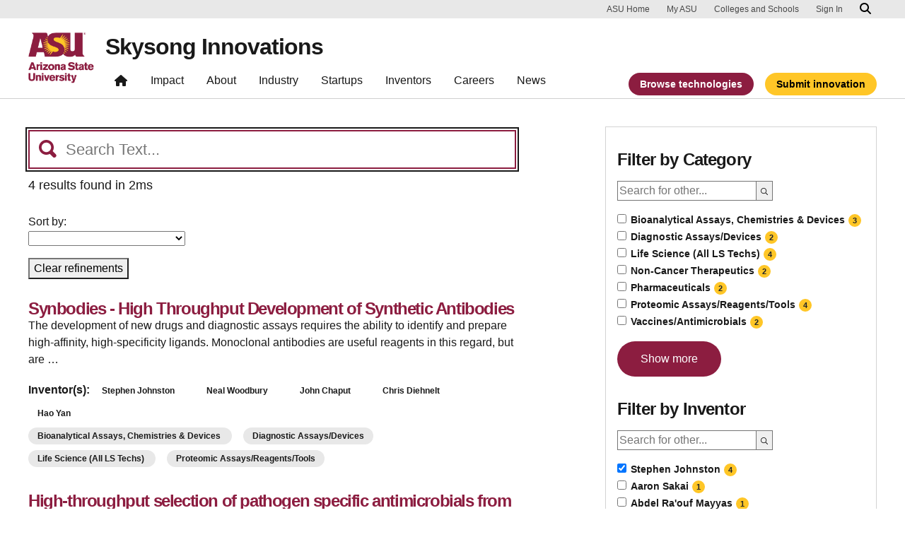

--- FILE ---
content_type: text/html; charset=UTF-8
request_url: https://skysonginnovations.com/?s=&filters%5Bskytech_inventors.full_name%5D%5B0%5D=Stephen%20Johnston
body_size: 14316
content:

<!DOCTYPE html>
<html lang="en-US">

<head>
	<!-- Google Tag Manager -->
	<script>(function(w,d,s,l,i){w[l]=w[l]||[];w[l].push({'gtm.start':
	new Date().getTime(),event:'gtm.js'});var f=d.getElementsByTagName(s)[0],
	j=d.createElement(s),dl=l!='dataLayer'?'&l='+l:'';j.async=true;j.src=
	'https://www.googletagmanager.com/gtm.js?id='+i+dl;f.parentNode.insertBefore(j,f);
	})(window,document,'script','dataLayer','GTM-KDWN8Z');</script>
	<!-- End Google Tag Manager -->
	<meta charset="UTF-8">
	<meta name="viewport" content="width=device-width, initial-scale=1, shrink-to-fit=no">
	<link rel="profile" href="http://gmpg.org/xfn/11">
	<script> window.dataLayer = window.dataLayer || []; </script><meta name='robots' content='noindex, follow' />
	<style>img:is([sizes="auto" i], [sizes^="auto," i]) { contain-intrinsic-size: 3000px 1500px }</style>
	
	<!-- This site is optimized with the Yoast SEO plugin v26.3 - https://yoast.com/wordpress/plugins/seo/ -->
	<title>You searched for  - Skysong Innovations</title>
	<meta property="og:locale" content="en_US" />
	<meta property="og:type" content="article" />
	<meta property="og:title" content="You searched for  - Skysong Innovations" />
	<meta property="og:site_name" content="Skysong Innovations" />
	<meta name="twitter:card" content="summary_large_image" />
	<meta name="twitter:title" content="You searched for  - Skysong Innovations" />
	<script type="application/ld+json" class="yoast-schema-graph">{"@context":"https://schema.org","@graph":[{"@type":["CollectionPage","SearchResultsPage"],"@id":"https://skysonginnovations.com/?s","url":"https://skysonginnovations.com/?s=","name":"You searched for - Skysong Innovations","isPartOf":{"@id":"https://skysonginnovations.com/#website"},"breadcrumb":{"@id":"#breadcrumb"},"inLanguage":"en-US"},{"@type":"BreadcrumbList","@id":"#breadcrumb","itemListElement":[{"@type":"ListItem","position":1,"name":"Home","item":"https://skysonginnovations.com/"},{"@type":"ListItem","position":2,"name":"You searched for"}]},{"@type":"WebSite","@id":"https://skysonginnovations.com/#website","url":"https://skysonginnovations.com/","name":"Skysong Innovations","description":"","publisher":{"@id":"https://skysonginnovations.com/#organization"},"potentialAction":[{"@type":"SearchAction","target":{"@type":"EntryPoint","urlTemplate":"https://skysonginnovations.com/?s={search_term_string}"},"query-input":{"@type":"PropertyValueSpecification","valueRequired":true,"valueName":"search_term_string"}}],"inLanguage":"en-US"},{"@type":"Organization","@id":"https://skysonginnovations.com/#organization","name":"Skysong Innovations","url":"https://skysonginnovations.com/","logo":{"@type":"ImageObject","inLanguage":"en-US","@id":"https://skysonginnovations.com/#/schema/logo/image/","url":"https://skysonginnovations.com/wp-content/uploads/2022/12/ASU-Updatedskysong-innovations-rgb-color-tagline-2lines-082622.jpg","contentUrl":"https://skysonginnovations.com/wp-content/uploads/2022/12/ASU-Updatedskysong-innovations-rgb-color-tagline-2lines-082622.jpg","width":544,"height":202,"caption":"Skysong Innovations"},"image":{"@id":"https://skysonginnovations.com/#/schema/logo/image/"}}]}</script>
	<!-- / Yoast SEO plugin. -->


<link rel="alternate" type="application/rss+xml" title="Skysong Innovations &raquo; Feed" href="https://skysonginnovations.com/feed/" />
<link rel="alternate" type="application/rss+xml" title="Skysong Innovations &raquo; Search Results for &#8220;&#8221; Feed" href="https://skysonginnovations.com/search/feed/rss2/" />
<script>
window._wpemojiSettings = {"baseUrl":"https:\/\/s.w.org\/images\/core\/emoji\/16.0.1\/72x72\/","ext":".png","svgUrl":"https:\/\/s.w.org\/images\/core\/emoji\/16.0.1\/svg\/","svgExt":".svg","source":{"concatemoji":"https:\/\/skysonginnovations.com\/wp-includes\/js\/wp-emoji-release.min.js?ver=6.8.3"}};
/*! This file is auto-generated */
!function(s,n){var o,i,e;function c(e){try{var t={supportTests:e,timestamp:(new Date).valueOf()};sessionStorage.setItem(o,JSON.stringify(t))}catch(e){}}function p(e,t,n){e.clearRect(0,0,e.canvas.width,e.canvas.height),e.fillText(t,0,0);var t=new Uint32Array(e.getImageData(0,0,e.canvas.width,e.canvas.height).data),a=(e.clearRect(0,0,e.canvas.width,e.canvas.height),e.fillText(n,0,0),new Uint32Array(e.getImageData(0,0,e.canvas.width,e.canvas.height).data));return t.every(function(e,t){return e===a[t]})}function u(e,t){e.clearRect(0,0,e.canvas.width,e.canvas.height),e.fillText(t,0,0);for(var n=e.getImageData(16,16,1,1),a=0;a<n.data.length;a++)if(0!==n.data[a])return!1;return!0}function f(e,t,n,a){switch(t){case"flag":return n(e,"\ud83c\udff3\ufe0f\u200d\u26a7\ufe0f","\ud83c\udff3\ufe0f\u200b\u26a7\ufe0f")?!1:!n(e,"\ud83c\udde8\ud83c\uddf6","\ud83c\udde8\u200b\ud83c\uddf6")&&!n(e,"\ud83c\udff4\udb40\udc67\udb40\udc62\udb40\udc65\udb40\udc6e\udb40\udc67\udb40\udc7f","\ud83c\udff4\u200b\udb40\udc67\u200b\udb40\udc62\u200b\udb40\udc65\u200b\udb40\udc6e\u200b\udb40\udc67\u200b\udb40\udc7f");case"emoji":return!a(e,"\ud83e\udedf")}return!1}function g(e,t,n,a){var r="undefined"!=typeof WorkerGlobalScope&&self instanceof WorkerGlobalScope?new OffscreenCanvas(300,150):s.createElement("canvas"),o=r.getContext("2d",{willReadFrequently:!0}),i=(o.textBaseline="top",o.font="600 32px Arial",{});return e.forEach(function(e){i[e]=t(o,e,n,a)}),i}function t(e){var t=s.createElement("script");t.src=e,t.defer=!0,s.head.appendChild(t)}"undefined"!=typeof Promise&&(o="wpEmojiSettingsSupports",i=["flag","emoji"],n.supports={everything:!0,everythingExceptFlag:!0},e=new Promise(function(e){s.addEventListener("DOMContentLoaded",e,{once:!0})}),new Promise(function(t){var n=function(){try{var e=JSON.parse(sessionStorage.getItem(o));if("object"==typeof e&&"number"==typeof e.timestamp&&(new Date).valueOf()<e.timestamp+604800&&"object"==typeof e.supportTests)return e.supportTests}catch(e){}return null}();if(!n){if("undefined"!=typeof Worker&&"undefined"!=typeof OffscreenCanvas&&"undefined"!=typeof URL&&URL.createObjectURL&&"undefined"!=typeof Blob)try{var e="postMessage("+g.toString()+"("+[JSON.stringify(i),f.toString(),p.toString(),u.toString()].join(",")+"));",a=new Blob([e],{type:"text/javascript"}),r=new Worker(URL.createObjectURL(a),{name:"wpTestEmojiSupports"});return void(r.onmessage=function(e){c(n=e.data),r.terminate(),t(n)})}catch(e){}c(n=g(i,f,p,u))}t(n)}).then(function(e){for(var t in e)n.supports[t]=e[t],n.supports.everything=n.supports.everything&&n.supports[t],"flag"!==t&&(n.supports.everythingExceptFlag=n.supports.everythingExceptFlag&&n.supports[t]);n.supports.everythingExceptFlag=n.supports.everythingExceptFlag&&!n.supports.flag,n.DOMReady=!1,n.readyCallback=function(){n.DOMReady=!0}}).then(function(){return e}).then(function(){var e;n.supports.everything||(n.readyCallback(),(e=n.source||{}).concatemoji?t(e.concatemoji):e.wpemoji&&e.twemoji&&(t(e.twemoji),t(e.wpemoji)))}))}((window,document),window._wpemojiSettings);
</script>
<link rel='stylesheet' id='remodal-css' href='https://skysonginnovations.com/wp-content/plugins/wp-google-maps-pro/lib/remodal.css?ver=6.8.3' media='all' />
<link rel='stylesheet' id='remodal-default-theme-css' href='https://skysonginnovations.com/wp-content/plugins/wp-google-maps-pro/lib/remodal-default-theme.css?ver=6.8.3' media='all' />
<link rel='stylesheet' id='wpgmza-marker-library-dialog-css' href='https://skysonginnovations.com/wp-content/plugins/wp-google-maps-pro/css/marker-library-dialog.css?ver=6.8.3' media='all' />
<style id='wp-emoji-styles-inline-css'>

	img.wp-smiley, img.emoji {
		display: inline !important;
		border: none !important;
		box-shadow: none !important;
		height: 1em !important;
		width: 1em !important;
		margin: 0 0.07em !important;
		vertical-align: -0.1em !important;
		background: none !important;
		padding: 0 !important;
	}
</style>
<link rel='stylesheet' id='wp-block-library-css' href='https://skysonginnovations.com/wp-includes/css/dist/block-library/style.min.css?ver=6.8.3' media='all' />
<style id='safe-svg-svg-icon-style-inline-css'>
.safe-svg-cover{text-align:center}.safe-svg-cover .safe-svg-inside{display:inline-block;max-width:100%}.safe-svg-cover svg{fill:currentColor;height:100%;max-height:100%;max-width:100%;width:100%}

</style>
<link rel='stylesheet' id='eedee-gutenslider-init-css' href='https://skysonginnovations.com/wp-content/plugins/gutenslider/build/gutenslider-init.css?ver=1699883004' media='all' />
<link rel='stylesheet' id='wp-bootstrap-blocks-styles-css' href='https://skysonginnovations.com/wp-content/plugins/wp-bootstrap-blocks/build/style-index.css?ver=5.2.1' media='all' />
<style id='global-styles-inline-css'>
:root{--wp--preset--aspect-ratio--square: 1;--wp--preset--aspect-ratio--4-3: 4/3;--wp--preset--aspect-ratio--3-4: 3/4;--wp--preset--aspect-ratio--3-2: 3/2;--wp--preset--aspect-ratio--2-3: 2/3;--wp--preset--aspect-ratio--16-9: 16/9;--wp--preset--aspect-ratio--9-16: 9/16;--wp--preset--color--black: #000000;--wp--preset--color--cyan-bluish-gray: #abb8c3;--wp--preset--color--white: #FFFFFF;--wp--preset--color--pale-pink: #f78da7;--wp--preset--color--vivid-red: #cf2e2e;--wp--preset--color--luminous-vivid-orange: #ff6900;--wp--preset--color--luminous-vivid-amber: #fcb900;--wp--preset--color--light-green-cyan: #7bdcb5;--wp--preset--color--vivid-green-cyan: #00d084;--wp--preset--color--pale-cyan-blue: #8ed1fc;--wp--preset--color--vivid-cyan-blue: #0693e3;--wp--preset--color--vivid-purple: #9b51e0;--wp--preset--color--asu-maroon: #8C1D40;--wp--preset--color--asu-gold: #FFC627;--wp--preset--color--asu-blue: #00A3E0;--wp--preset--color--asu-green: #78BE20;--wp--preset--color--asu-orange: #FF7F32;--wp--preset--color--gray-1: #FAFAFA;--wp--preset--color--gray-2: #E8E8E8;--wp--preset--color--gray-3: #D0D0D0;--wp--preset--color--gray-4: #BFBFBF;--wp--preset--color--gray-5: #747474;--wp--preset--color--gray-6: #484848;--wp--preset--color--gray-7: #191919;--wp--preset--gradient--vivid-cyan-blue-to-vivid-purple: linear-gradient(135deg,rgba(6,147,227,1) 0%,rgb(155,81,224) 100%);--wp--preset--gradient--light-green-cyan-to-vivid-green-cyan: linear-gradient(135deg,rgb(122,220,180) 0%,rgb(0,208,130) 100%);--wp--preset--gradient--luminous-vivid-amber-to-luminous-vivid-orange: linear-gradient(135deg,rgba(252,185,0,1) 0%,rgba(255,105,0,1) 100%);--wp--preset--gradient--luminous-vivid-orange-to-vivid-red: linear-gradient(135deg,rgba(255,105,0,1) 0%,rgb(207,46,46) 100%);--wp--preset--gradient--very-light-gray-to-cyan-bluish-gray: linear-gradient(135deg,rgb(238,238,238) 0%,rgb(169,184,195) 100%);--wp--preset--gradient--cool-to-warm-spectrum: linear-gradient(135deg,rgb(74,234,220) 0%,rgb(151,120,209) 20%,rgb(207,42,186) 40%,rgb(238,44,130) 60%,rgb(251,105,98) 80%,rgb(254,248,76) 100%);--wp--preset--gradient--blush-light-purple: linear-gradient(135deg,rgb(255,206,236) 0%,rgb(152,150,240) 100%);--wp--preset--gradient--blush-bordeaux: linear-gradient(135deg,rgb(254,205,165) 0%,rgb(254,45,45) 50%,rgb(107,0,62) 100%);--wp--preset--gradient--luminous-dusk: linear-gradient(135deg,rgb(255,203,112) 0%,rgb(199,81,192) 50%,rgb(65,88,208) 100%);--wp--preset--gradient--pale-ocean: linear-gradient(135deg,rgb(255,245,203) 0%,rgb(182,227,212) 50%,rgb(51,167,181) 100%);--wp--preset--gradient--electric-grass: linear-gradient(135deg,rgb(202,248,128) 0%,rgb(113,206,126) 100%);--wp--preset--gradient--midnight: linear-gradient(135deg,rgb(2,3,129) 0%,rgb(40,116,252) 100%);--wp--preset--font-size--small: 13px;--wp--preset--font-size--medium: 20px;--wp--preset--font-size--large: 36px;--wp--preset--font-size--x-large: 42px;--wp--preset--spacing--20: 0.44rem;--wp--preset--spacing--30: 0.67rem;--wp--preset--spacing--40: 1rem;--wp--preset--spacing--50: 1.5rem;--wp--preset--spacing--60: 2.25rem;--wp--preset--spacing--70: 3.38rem;--wp--preset--spacing--80: 5.06rem;--wp--preset--spacing--uds-size-1: 0.5rem;--wp--preset--spacing--uds-size-2: 1rem;--wp--preset--spacing--uds-size-3: 1.5rem;--wp--preset--spacing--uds-size-4: 2rem;--wp--preset--spacing--uds-size-6: 3rem;--wp--preset--spacing--uds-size-8: 4rem;--wp--preset--spacing--uds-size-12: 6rem;--wp--preset--shadow--natural: 6px 6px 9px rgba(0, 0, 0, 0.2);--wp--preset--shadow--deep: 12px 12px 50px rgba(0, 0, 0, 0.4);--wp--preset--shadow--sharp: 6px 6px 0px rgba(0, 0, 0, 0.2);--wp--preset--shadow--outlined: 6px 6px 0px -3px rgba(255, 255, 255, 1), 6px 6px rgba(0, 0, 0, 1);--wp--preset--shadow--crisp: 6px 6px 0px rgba(0, 0, 0, 1);}.wp-block-list{--wp--preset--color--gray-7: #191919;--wp--preset--color--asu-maroon: #8C1D40;--wp--preset--color--asu-gold: #FFC627;--wp--preset--color--white: #FFFFFF;}:where(body) { margin: 0; }.wp-site-blocks > .alignleft { float: left; margin-right: 2em; }.wp-site-blocks > .alignright { float: right; margin-left: 2em; }.wp-site-blocks > .aligncenter { justify-content: center; margin-left: auto; margin-right: auto; }:where(.wp-site-blocks) > * { margin-block-start: 24px; margin-block-end: 0; }:where(.wp-site-blocks) > :first-child { margin-block-start: 0; }:where(.wp-site-blocks) > :last-child { margin-block-end: 0; }:root { --wp--style--block-gap: 24px; }:root :where(.is-layout-flow) > :first-child{margin-block-start: 0;}:root :where(.is-layout-flow) > :last-child{margin-block-end: 0;}:root :where(.is-layout-flow) > *{margin-block-start: 24px;margin-block-end: 0;}:root :where(.is-layout-constrained) > :first-child{margin-block-start: 0;}:root :where(.is-layout-constrained) > :last-child{margin-block-end: 0;}:root :where(.is-layout-constrained) > *{margin-block-start: 24px;margin-block-end: 0;}:root :where(.is-layout-flex){gap: 24px;}:root :where(.is-layout-grid){gap: 24px;}.is-layout-flow > .alignleft{float: left;margin-inline-start: 0;margin-inline-end: 2em;}.is-layout-flow > .alignright{float: right;margin-inline-start: 2em;margin-inline-end: 0;}.is-layout-flow > .aligncenter{margin-left: auto !important;margin-right: auto !important;}.is-layout-constrained > .alignleft{float: left;margin-inline-start: 0;margin-inline-end: 2em;}.is-layout-constrained > .alignright{float: right;margin-inline-start: 2em;margin-inline-end: 0;}.is-layout-constrained > .aligncenter{margin-left: auto !important;margin-right: auto !important;}.is-layout-constrained > :where(:not(.alignleft):not(.alignright):not(.alignfull)){margin-left: auto !important;margin-right: auto !important;}body .is-layout-flex{display: flex;}.is-layout-flex{flex-wrap: wrap;align-items: center;}.is-layout-flex > :is(*, div){margin: 0;}body .is-layout-grid{display: grid;}.is-layout-grid > :is(*, div){margin: 0;}body{padding-top: 0px;padding-right: 0px;padding-bottom: 0px;padding-left: 0px;}a:where(:not(.wp-element-button)){text-decoration: underline;}:root :where(.wp-element-button, .wp-block-button__link){background-color: #32373c;border-width: 0;color: #fff;font-family: inherit;font-size: inherit;line-height: inherit;padding: calc(0.667em + 2px) calc(1.333em + 2px);text-decoration: none;}.has-black-color{color: var(--wp--preset--color--black) !important;}.has-cyan-bluish-gray-color{color: var(--wp--preset--color--cyan-bluish-gray) !important;}.has-white-color{color: var(--wp--preset--color--white) !important;}.has-pale-pink-color{color: var(--wp--preset--color--pale-pink) !important;}.has-vivid-red-color{color: var(--wp--preset--color--vivid-red) !important;}.has-luminous-vivid-orange-color{color: var(--wp--preset--color--luminous-vivid-orange) !important;}.has-luminous-vivid-amber-color{color: var(--wp--preset--color--luminous-vivid-amber) !important;}.has-light-green-cyan-color{color: var(--wp--preset--color--light-green-cyan) !important;}.has-vivid-green-cyan-color{color: var(--wp--preset--color--vivid-green-cyan) !important;}.has-pale-cyan-blue-color{color: var(--wp--preset--color--pale-cyan-blue) !important;}.has-vivid-cyan-blue-color{color: var(--wp--preset--color--vivid-cyan-blue) !important;}.has-vivid-purple-color{color: var(--wp--preset--color--vivid-purple) !important;}.has-asu-maroon-color{color: var(--wp--preset--color--asu-maroon) !important;}.has-asu-gold-color{color: var(--wp--preset--color--asu-gold) !important;}.has-asu-blue-color{color: var(--wp--preset--color--asu-blue) !important;}.has-asu-green-color{color: var(--wp--preset--color--asu-green) !important;}.has-asu-orange-color{color: var(--wp--preset--color--asu-orange) !important;}.has-gray-1-color{color: var(--wp--preset--color--gray-1) !important;}.has-gray-2-color{color: var(--wp--preset--color--gray-2) !important;}.has-gray-3-color{color: var(--wp--preset--color--gray-3) !important;}.has-gray-4-color{color: var(--wp--preset--color--gray-4) !important;}.has-gray-5-color{color: var(--wp--preset--color--gray-5) !important;}.has-gray-6-color{color: var(--wp--preset--color--gray-6) !important;}.has-gray-7-color{color: var(--wp--preset--color--gray-7) !important;}.has-black-background-color{background-color: var(--wp--preset--color--black) !important;}.has-cyan-bluish-gray-background-color{background-color: var(--wp--preset--color--cyan-bluish-gray) !important;}.has-white-background-color{background-color: var(--wp--preset--color--white) !important;}.has-pale-pink-background-color{background-color: var(--wp--preset--color--pale-pink) !important;}.has-vivid-red-background-color{background-color: var(--wp--preset--color--vivid-red) !important;}.has-luminous-vivid-orange-background-color{background-color: var(--wp--preset--color--luminous-vivid-orange) !important;}.has-luminous-vivid-amber-background-color{background-color: var(--wp--preset--color--luminous-vivid-amber) !important;}.has-light-green-cyan-background-color{background-color: var(--wp--preset--color--light-green-cyan) !important;}.has-vivid-green-cyan-background-color{background-color: var(--wp--preset--color--vivid-green-cyan) !important;}.has-pale-cyan-blue-background-color{background-color: var(--wp--preset--color--pale-cyan-blue) !important;}.has-vivid-cyan-blue-background-color{background-color: var(--wp--preset--color--vivid-cyan-blue) !important;}.has-vivid-purple-background-color{background-color: var(--wp--preset--color--vivid-purple) !important;}.has-asu-maroon-background-color{background-color: var(--wp--preset--color--asu-maroon) !important;}.has-asu-gold-background-color{background-color: var(--wp--preset--color--asu-gold) !important;}.has-asu-blue-background-color{background-color: var(--wp--preset--color--asu-blue) !important;}.has-asu-green-background-color{background-color: var(--wp--preset--color--asu-green) !important;}.has-asu-orange-background-color{background-color: var(--wp--preset--color--asu-orange) !important;}.has-gray-1-background-color{background-color: var(--wp--preset--color--gray-1) !important;}.has-gray-2-background-color{background-color: var(--wp--preset--color--gray-2) !important;}.has-gray-3-background-color{background-color: var(--wp--preset--color--gray-3) !important;}.has-gray-4-background-color{background-color: var(--wp--preset--color--gray-4) !important;}.has-gray-5-background-color{background-color: var(--wp--preset--color--gray-5) !important;}.has-gray-6-background-color{background-color: var(--wp--preset--color--gray-6) !important;}.has-gray-7-background-color{background-color: var(--wp--preset--color--gray-7) !important;}.has-black-border-color{border-color: var(--wp--preset--color--black) !important;}.has-cyan-bluish-gray-border-color{border-color: var(--wp--preset--color--cyan-bluish-gray) !important;}.has-white-border-color{border-color: var(--wp--preset--color--white) !important;}.has-pale-pink-border-color{border-color: var(--wp--preset--color--pale-pink) !important;}.has-vivid-red-border-color{border-color: var(--wp--preset--color--vivid-red) !important;}.has-luminous-vivid-orange-border-color{border-color: var(--wp--preset--color--luminous-vivid-orange) !important;}.has-luminous-vivid-amber-border-color{border-color: var(--wp--preset--color--luminous-vivid-amber) !important;}.has-light-green-cyan-border-color{border-color: var(--wp--preset--color--light-green-cyan) !important;}.has-vivid-green-cyan-border-color{border-color: var(--wp--preset--color--vivid-green-cyan) !important;}.has-pale-cyan-blue-border-color{border-color: var(--wp--preset--color--pale-cyan-blue) !important;}.has-vivid-cyan-blue-border-color{border-color: var(--wp--preset--color--vivid-cyan-blue) !important;}.has-vivid-purple-border-color{border-color: var(--wp--preset--color--vivid-purple) !important;}.has-asu-maroon-border-color{border-color: var(--wp--preset--color--asu-maroon) !important;}.has-asu-gold-border-color{border-color: var(--wp--preset--color--asu-gold) !important;}.has-asu-blue-border-color{border-color: var(--wp--preset--color--asu-blue) !important;}.has-asu-green-border-color{border-color: var(--wp--preset--color--asu-green) !important;}.has-asu-orange-border-color{border-color: var(--wp--preset--color--asu-orange) !important;}.has-gray-1-border-color{border-color: var(--wp--preset--color--gray-1) !important;}.has-gray-2-border-color{border-color: var(--wp--preset--color--gray-2) !important;}.has-gray-3-border-color{border-color: var(--wp--preset--color--gray-3) !important;}.has-gray-4-border-color{border-color: var(--wp--preset--color--gray-4) !important;}.has-gray-5-border-color{border-color: var(--wp--preset--color--gray-5) !important;}.has-gray-6-border-color{border-color: var(--wp--preset--color--gray-6) !important;}.has-gray-7-border-color{border-color: var(--wp--preset--color--gray-7) !important;}.has-vivid-cyan-blue-to-vivid-purple-gradient-background{background: var(--wp--preset--gradient--vivid-cyan-blue-to-vivid-purple) !important;}.has-light-green-cyan-to-vivid-green-cyan-gradient-background{background: var(--wp--preset--gradient--light-green-cyan-to-vivid-green-cyan) !important;}.has-luminous-vivid-amber-to-luminous-vivid-orange-gradient-background{background: var(--wp--preset--gradient--luminous-vivid-amber-to-luminous-vivid-orange) !important;}.has-luminous-vivid-orange-to-vivid-red-gradient-background{background: var(--wp--preset--gradient--luminous-vivid-orange-to-vivid-red) !important;}.has-very-light-gray-to-cyan-bluish-gray-gradient-background{background: var(--wp--preset--gradient--very-light-gray-to-cyan-bluish-gray) !important;}.has-cool-to-warm-spectrum-gradient-background{background: var(--wp--preset--gradient--cool-to-warm-spectrum) !important;}.has-blush-light-purple-gradient-background{background: var(--wp--preset--gradient--blush-light-purple) !important;}.has-blush-bordeaux-gradient-background{background: var(--wp--preset--gradient--blush-bordeaux) !important;}.has-luminous-dusk-gradient-background{background: var(--wp--preset--gradient--luminous-dusk) !important;}.has-pale-ocean-gradient-background{background: var(--wp--preset--gradient--pale-ocean) !important;}.has-electric-grass-gradient-background{background: var(--wp--preset--gradient--electric-grass) !important;}.has-midnight-gradient-background{background: var(--wp--preset--gradient--midnight) !important;}.has-small-font-size{font-size: var(--wp--preset--font-size--small) !important;}.has-medium-font-size{font-size: var(--wp--preset--font-size--medium) !important;}.has-large-font-size{font-size: var(--wp--preset--font-size--large) !important;}.has-x-large-font-size{font-size: var(--wp--preset--font-size--x-large) !important;}.wp-block-list.has-gray-7-color{color: var(--wp--preset--color--gray-7) !important;}.wp-block-list.has-asu-maroon-color{color: var(--wp--preset--color--asu-maroon) !important;}.wp-block-list.has-asu-gold-color{color: var(--wp--preset--color--asu-gold) !important;}.wp-block-list.has-white-color{color: var(--wp--preset--color--white) !important;}.wp-block-list.has-gray-7-background-color{background-color: var(--wp--preset--color--gray-7) !important;}.wp-block-list.has-asu-maroon-background-color{background-color: var(--wp--preset--color--asu-maroon) !important;}.wp-block-list.has-asu-gold-background-color{background-color: var(--wp--preset--color--asu-gold) !important;}.wp-block-list.has-white-background-color{background-color: var(--wp--preset--color--white) !important;}.wp-block-list.has-gray-7-border-color{border-color: var(--wp--preset--color--gray-7) !important;}.wp-block-list.has-asu-maroon-border-color{border-color: var(--wp--preset--color--asu-maroon) !important;}.wp-block-list.has-asu-gold-border-color{border-color: var(--wp--preset--color--asu-gold) !important;}.wp-block-list.has-white-border-color{border-color: var(--wp--preset--color--white) !important;}
:root :where(.wp-block-pullquote){font-size: 1.5em;line-height: 1.6;}
</style>
<link rel='stylesheet' id='styles-asu-career-css' href='https://skysonginnovations.com/wp-content/plugins/UnityBlocks/build/asu-careers/style-index.css?ver=6.8.3' media='all' />
<link rel='stylesheet' id='styles-wchm-css' href='https://skysonginnovations.com/wp-content/plugins/UnityBlocks/build/wchm/style-index.css?ver=6.8.3' media='all' />
<link rel='stylesheet' id='css/e2pdf.frontend.global-css' href='https://skysonginnovations.com/wp-content/plugins/e2pdf/css/e2pdf.frontend.global.css?ver=1.28.14' media='all' />
<link rel='stylesheet' id='uds-wordpress-styles-css' href='https://skysonginnovations.com/wp-content/themes/UDS-WordPress-Theme/dist/css/theme.min.css?ver=1.2.4.1761831713' media='all' />
<link rel='stylesheet' id='uds-wordpress-child-styles-css' href='https://skysonginnovations.com/wp-content/themes/Skysong-Innovations-Child-Theme/css/child-theme.min.css?ver=1.2.4.1724363767' media='all' />
<link rel='stylesheet' id='algolia-instantsearch-css' href='https://skysonginnovations.com/wp-content/plugins/wp-search-with-algolia/css/algolia-instantsearch.css?ver=2.10.4' media='all' />
<style id='block-visibility-screen-size-styles-inline-css'>
/* Large screens (desktops, 992px and up) */
@media ( min-width: 992px ) {
	.block-visibility-hide-large-screen {
		display: none !important;
	}
}

/* Medium screens (tablets, between 768px and 992px) */
@media ( min-width: 768px ) and ( max-width: 991.98px ) {
	.block-visibility-hide-medium-screen {
		display: none !important;
	}
}

/* Small screens (mobile devices, less than 768px) */
@media ( max-width: 767.98px ) {
	.block-visibility-hide-small-screen {
		display: none !important;
	}
}
</style>
<script src="https://skysonginnovations.com/wp-includes/js/jquery/jquery.min.js?ver=3.7.1" id="jquery-core-js"></script>
<script src="https://skysonginnovations.com/wp-content/plugins/wp-google-maps-pro/lib/remodal.min.js?ver=6.8.3" id="remodal-js"></script>
<script id="wpgmza_data-js-extra">
var wpgmza_google_api_status = {"message":"Enqueued","code":"ENQUEUED"};
</script>
<script src="https://skysonginnovations.com/wp-content/plugins/wp-google-maps/wpgmza_data.js?ver=6.8.3" id="wpgmza_data-js"></script>
<script src="https://skysonginnovations.com/wp-content/plugins/e2pdf/js/e2pdf.frontend.js?ver=1.28.14" id="js/e2pdf.frontend-js"></script>
<link rel="https://api.w.org/" href="https://skysonginnovations.com/wp-json/" /><link rel="EditURI" type="application/rsd+xml" title="RSD" href="https://skysonginnovations.com/xmlrpc.php?rsd" />
<!-- HFCM by 99 Robots - Snippet # 3: Anchor Menu Sticky Fix -->
<script>
	jQuery(window).scroll(function(){
	var stickyMenu = jQuery('.uds-anchor-menu'),
	scroll = jQuery(window).scrollTop();

	if (scroll <= 500) stickyMenu.removeClass('sticky');
	else stickyMenu.addClass('sticky');
	});
</script>
<!-- /end HFCM by 99 Robots -->
<!-- HFCM by 99 Robots - Snippet # 4: Anchor Menu Placement When Sticky Fix -->
<style>
	
	@media only screen and (max-width: 991px) {
		.uds-anchor-menu.uds-anchor-menu-expanded-lg.with-header.sticky{
			top: 105px
		}
		
		#wpadminbar ~ main .uds-anchor-menu.sticky {
    	top: 137px;
		}
	}
	
	@media only screen and (min-width: 992px) {
		.uds-anchor-menu.uds-anchor-menu-expanded-lg.with-header.sticky{
			top: 89px
		}
		
		#wpadminbar ~ main .uds-anchor-menu.sticky {
    	top: 122px;
		}
	}
	
</style>
<!-- /end HFCM by 99 Robots -->
<link rel="apple-touch-icon-precomposed" sizes="57x57" href="https://skysonginnovations.com/wp-content/themes/UDS-WordPress-Theme/dist/img/favicon/apple-touch-icon-57x57.png" />
<link rel="apple-touch-icon-precomposed" sizes="114x114" href="https://skysonginnovations.com/wp-content/themes/UDS-WordPress-Theme/dist/img/favicon/apple-touch-icon-114x114.png" />
<link rel="apple-touch-icon-precomposed" sizes="72x72" href="https://skysonginnovations.com/wp-content/themes/UDS-WordPress-Theme/dist/img/favicon/apple-touch-icon-72x72.png" />
<link rel="apple-touch-icon-precomposed" sizes="144x144" href="https://skysonginnovations.com/wp-content/themes/UDS-WordPress-Theme/dist/img/favicon/apple-touch-icon-144x144.png" />
<link rel="apple-touch-icon-precomposed" sizes="60x60" href="https://skysonginnovations.com/wp-content/themes/UDS-WordPress-Theme/dist/img/favicon/apple-touch-icon-60x60.png" />
<link rel="apple-touch-icon-precomposed" sizes="120x120" href="https://skysonginnovations.com/wp-content/themes/UDS-WordPress-Theme/dist/img/favicon/apple-touch-icon-120x120.png" />
<link rel="apple-touch-icon-precomposed" sizes="76x76" href="https://skysonginnovations.com/wp-content/themes/UDS-WordPress-Theme/dist/img/favicon/apple-touch-icon-76x76.png" />
<link rel="apple-touch-icon-precomposed" sizes="152x152" href="https://skysonginnovations.com/wp-content/themes/UDS-WordPress-Theme/dist/img/favicon/apple-touch-icon-152x152.png" />
<link rel="icon" type="image/png" href="https://skysonginnovations.com/wp-content/themes/UDS-WordPress-Theme/dist/img/favicon/favicon-196x196.png" sizes="196x196" />
<link rel="icon" type="image/png" href="https://skysonginnovations.com/wp-content/themes/UDS-WordPress-Theme/dist/img/favicon/favicon-96x96.png" sizes="96x96" />
<link rel="icon" type="image/png" href="https://skysonginnovations.com/wp-content/themes/UDS-WordPress-Theme/dist/img/favicon/favicon-32x32.png" sizes="32x32" />
<link rel="icon" type="image/png" href="https://skysonginnovations.com/wp-content/themes/UDS-WordPress-Theme/dist/img/favicon/favicon-16x16.png" sizes="16x16" />
<link rel="icon" type="image/png" href="https://skysonginnovations.com/wp-content/themes/UDS-WordPress-Theme/dist/img/favicon/favicon-128.png" sizes="128x128" />
<meta name="application-name" content="Skysong Innovations"/>
<meta name="msapplication-TileColor" content="#FFFFFF" />
<meta name="msapplication-TileImage" content="https://skysonginnovations.com/wp-content/themes/UDS-WordPress-Theme/dist/img/favicon/mstile-144x144.png" />
<meta name="msapplication-square70x70logo" content="https://skysonginnovations.com/wp-content/themes/UDS-WordPress-Theme/dist/img/favicon/mstile-70x70.png" />
<meta name="msapplication-square150x150logo" content="https://skysonginnovations.com/wp-content/themes/UDS-WordPress-Theme/dist/img/favicon/mstile-150x150.png" />
<meta name="msapplication-wide310x150logo" content="https://skysonginnovations.com/wp-content/themes/UDS-WordPress-Theme/dist/img/favicon/mstile-310x150.png" />
<meta name="msapplication-square310x310logo" content="https://skysonginnovations.com/wp-content/themes/UDS-WordPress-Theme/dist/img/favicon/mstile-310x310.png" />

	<meta name="mobile-web-app-capable" content="yes">
<meta name="apple-mobile-web-app-capable" content="yes">
<meta name="apple-mobile-web-app-title" content="Skysong Innovations - ">
		<style>
			.algolia-search-highlight {
				background-color: #fffbcc;
				border-radius: 2px;
				font-style: normal;
			}
		</style>
				<style id="wp-custom-css">
			.UDS-selection-list section:not(:first-of-type){
	display: none;
}

.white-color{
	color:#fff;
	text-decoration:none;
}
.white-color:hover{
	color:#fff;
}

p.list-options {
	margin-bottom: 15px !important;
}

.list-options a{
	text-decoration: none;
	color: lightgray;
	font-size: 1.5rem;
	padding: 10px;
	border-bottom:.2px solid #ffc627;
	border-left:.2px solid #ffc627;
	border-right:.2px solid #ffc627;
	border-top:.2px solid #ffc627;
	line-height: 3.5rem;
	background: #191919!important;
	

}

.list-options a:active{
	color: #fff;
	
}


.list-options a:hover{
	color: #ffc627;
	
}


.full-card {
	min-width: 800px;
}

.glide.image-gallery .glide__track {
    max-height: 450px;
}

.skytech_tag_inventors .ais-hits--tag {
	background: none; 
}

.ais-hits--tag a {
    text-decoration: revert !important; 
}		</style>
		
	
	<script type="text/javascript">
		(function(i, s, o, g, r, a, m) {
			i['GoogleAnalyticsObject'] = r;
			i[r] = i[r] || function() {
				(i[r].q = i[r].q || []).push(arguments)
			}, i[r].l = 1 * new Date();
			a = s.createElement(o),
				m = s.getElementsByTagName(o)[0];
			a.async = 1;
			a.src = g;
			m.parentNode.insertBefore(a, m)
		})(window, document, 'script', '//www.google-analytics.com/analytics.js', 'ga_site');

		ga_site('create', 'UA-8924061-57', 'auto');
		ga_site('require', 'linkid', 'linkid.js');
		ga_site('send', 'pageview');
		ga_site('set', 'forceSSL', true);

		ga = ga_site; // for allowing integration with other google analytics plugins.

				var asuLoginName;
		asuLoginName = (function() {
			var cookies = document.cookie.split(";");
			for (var i = 0; i < cookies.length; i++) {
				if (cookies[i].indexOf('SSONAME') > 0) {
					// cookies[i] = ' SSONAME=Firstname'
					if (cookies[i].substring(9) == "") {
						break;
					}
					return cookies[i].substring(9);
					break;
				}
			}
		})();
		if (asuLoginName) {
			ga_site('send', 'event', 'HASASUCOOKIE', 'pageview', 'login', 1);
		}

		// Track search queries before they leave the page. Since the event is async we need
		// to have a callback. This is unfortantly very hacky, but there aren't any other better
		// alternatives.
		// TODO: Update logic for Web Standards 2.0 Global Header
		/*
		$(document).ready(function() {
			$('#asu_search_module form').submit(function() {
				if ($(this).attr('waitForAjax') == 'done') {
					// the ga callback has occurred
					return true;

				} else if ($(this).attr('waitForAjax') == 'wait') {
					// we are still waiting for the ga callback
					$(this).trigger("submit"); // resubmit the form
					return false;

				} else {
					// this is the first time its called, so set the attribute and make the ga call
					$(this).attr('waitForAjax', 'wait');

					// Use a timeout to ensure the execution of the callback
					setTimeout(waitForResponse, 2000);

					// Only run the callback code once.
					var alreadyCalled = false;

					function waitForResponse() {
						if (alreadyCalled) return;
						alreadyCalled = true;
						var asu_search_form = $('#asu_search_module form');
						asu_search_form.attr('waitForAjax', 'done');
						asu_search_form.trigger("submit");
					}

					var search_text = $('input[name="q"]', this).val();
					ga_site('send', 'event', {
						'eventCategory': 'ExternalASUSearch',
						'eventAction': 'search',
						'eventLabel': search_text,
						'hitCallback': waitForResponse
					});

					return false;
				}
			});
		});
		*/

				try {
			(function() {
				var afterPrint = function() {
					ga_site('send', 'event', 'PrintIntent', document.location.pathname);
				};
				if (window.matchMedia) {
					var mediaQueryList = window.matchMedia('print');
					mediaQueryList.addListener(function(mql) {
						if (!mql.matches)
							afterPrint();
					});
				}
				window.onafterprint = afterPrint;
			}());
		} catch (e) {}
	</script>
	</head>

<body class="search search-results wp-custom-logo wp-embed-responsive wp-theme-UDS-WordPress-Theme wp-child-theme-Skysong-Innovations-Child-Theme hfeed" itemscope itemtype="http://schema.org/WebSite" id="back_to_top">
	<!-- Google Tag Manager (noscript) -->
	<noscript><iframe src="https://www.googletagmanager.com/ns.html?id=GTM-KDWN8Z"
	height="0" width="0" style="display:none;visibility:hidden"></iframe></noscript>
	<!-- End Google Tag Manager (noscript) -->
	
	<div id="header-container"></div>


	
	<div id="ais-wrapper">
		<div class="container search-content">
			<div class="row justify-content-between">
				<div class="col-md-7">
					<main id="ais-main">
						<div class="algolia-search-box-wrapper">
							<div id="algolia-search-box"></div>
							<svg class="search-icon" width="25" height="25" viewBox="0 0 40 40" xmlns="http://www.w3.org/2000/svg"><path d="M24.828 31.657a16.76 16.76 0 0 1-7.992 2.015C7.538 33.672 0 26.134 0 16.836 0 7.538 7.538 0 16.836 0c9.298 0 16.836 7.538 16.836 16.836 0 3.22-.905 6.23-2.475 8.79.288.18.56.395.81.645l5.985 5.986A4.54 4.54 0 0 1 38 38.673a4.535 4.535 0 0 1-6.417-.007l-5.986-5.986a4.545 4.545 0 0 1-.77-1.023zm-7.992-4.046c5.95 0 10.775-4.823 10.775-10.774 0-5.95-4.823-10.775-10.774-10.775-5.95 0-10.775 4.825-10.775 10.776 0 5.95 4.825 10.775 10.776 10.775z" fill-rule="evenodd"></path></svg>
							<div id="algolia-stats"></div>
							<div id="sort-by-group">
								<span>Sort by:</span>
								<div id="sort-by"></div>
							</div>
							<div id="clear-refinements"></div>							
						</div>
						<div id="algolia-hits"></div>
						<div id="algolia-pagination"></div>
					</main>
				</div>
				<div class="col-md-4">
					<aside id="ais-facets">
						<div>
							<h3 class="widgettitle">Filter by Category</h3>
							<section class="ais-facets" id="facet-tags"></section>
						</div>
						<div>
							<h3 class="widgettitle">Filter by Inventor</h3>
							<section class="ais-facets" id="facet-inventors"></section>
						</div>
					</aside>
				</div>
			</div>
		</div>
	</div>

	<script type="text/html" id="tmpl-instantsearch-hit">
		<article itemtype="http://schema.org/Article">
			<# if ( data.images.thumbnail ) { #>
				<div class="ais-hits--thumbnail">
					<a href="{{ data.permalink }}" title="{{ data.post_title }}" class="ais-hits--thumbnail-link">
						<img src="{{ data.images.thumbnail.url }}" alt="{{ data.post_title }}" title="{{ data.post_title }}" itemprop="image" />
					</a>
				</div>
			<# } #>

			<div class="ais-hits--content">
				<h2 itemprop="name headline"><a href="{{ data.permalink }}" title="{{ data.post_title }}" class="ais-hits--title-link" itemprop="url">{{{ data._highlightResult.post_title.value }}}</a></h2>
				<div class="excerpt">
					<p>
						<# if ( data._snippetResult['skytech_description'] ) { #>
							<span class="suggestion-post-content ais-hits--content-snippet">{{{ data._snippetResult['skytech_description'].value }}}</span>
						<# } #>
					</p>
				</div>
				<div class="ais-hits--tags">
					<# if ( data['skytech_inventors'] ) { #>
						<div class="skytech_tag_inventors">
							<strong>Inventor(s):</strong>
							<# for (var index in data.skytech_inventors) { #>
								<a href="/?s=&filters%5Bskytech_inventors.full_name%5D%5B0%5D={{ data.skytech_inventors[index].full_name }}">
									<span class="ais-hits--tag">
										{{{ data.skytech_inventors[index].full_name }}}
									</span>
								</a>
							<# } #>
						</div>
					<# } #>
					<# if ( data._snippetResult['taxonomies'] ) { #>
						<div class="skytech_tag_categories">
							<# for (var index in data._snippetResult.taxonomies.technology_category) { #>
								<# var techCatText = data._snippetResult.taxonomies.technology_category[index].value.replace('&amp;', '&') #>
								<# var techCatLink = techCatText.replace('&', '%26') #>
								<# var techCatLink = techCatLink.replace('amp;', '') #>
								<a href="/?s=&filters%5Btaxonomies.technology_category%5D%5B0%5D={{{ techCatLink }}}">
									<span class="ais-hits--tag">
										{{{ techCatText }}}
									</span>
								</a>
							<# } #>
						</div>
					<# } #>
				</div>
			</div>
			<div class="ais-clearfix"></div>
		</article>
	</script>

	<script type="text/javascript">
		jQuery(function() {
			if(jQuery('#algolia-search-box').length > 0) {

				if (algolia.indices.searchable_posts === undefined && jQuery('.admin-bar').length > 0) {
					alert('It looks like you haven\'t indexed the searchable posts index. Please head to the Indexing page of the Algolia Search plugin and index it.');
				}

				const indexName = "wp_searchable_posts";

				/* Instantiate instantsearch.js */
				const search = instantsearch({
					searchClient: algoliasearch(
						algolia.application_id,
						algolia.search_api_key
					),
					indexName,
					escapeHTML: false,
					routing: {
						stateMapping: {
							stateToRoute(uiState) {
								const indexUiState = uiState[indexName];
								return {
									s: indexUiState.query,
									filters:
										indexUiState.refinementList,
									page: indexUiState.page,
								}
							},
							routeToState(routeState) {
								return {
									[indexName]: {
										query: routeState.s,
										refinementList: routeState.filters,
										page: routeState.page,
									},
								};
							},
						},
					},
				});


				search.addWidgets([

					/* Search box widget */
					instantsearch.widgets.searchBox({
						container: '#algolia-search-box',
						placeholder: 'Search Text...',
						showReset: false,
						showSubmit: false,
						showLoadingIndicator: false,
					}),

					/* Stats widget */
					instantsearch.widgets.stats({
						container: '#algolia-stats'
					}),

					/* Hits widget */
					instantsearch.widgets.hits({
						container: '#algolia-hits',
						hitsPerPage: 10,
						escapeHTML: false,
						templates: {
							empty: 'No results were found for "<strong>{{query}}</strong>".',
							item: wp.template('instantsearch-hit')
						},
						transformData: {
							item: function (hit) {

								function replace_highlights_recursive (item) {
									if (item instanceof Object && item.hasOwnProperty('value')) {
										item.value = _.escape(item.value);
										item.value = item.value.replace(/__ais-highlight__/g, '<em>').replace(/__\/ais-highlight__/g, '</em>');
									} else {
										for (var key in item) {
											item[key] = replace_highlights_recursive(item[key]);
										}
									}
									return item;
								}

								hit._highlightResult = replace_highlights_recursive(hit._highlightResult);
								hit._snippetResult = replace_highlights_recursive(hit._snippetResult);

								return hit;
							}
						}
					}),

					/* Pagination widget */
					instantsearch.widgets.pagination({
						container: '#algolia-pagination'
					}),

					/* Category refinement widget */
					instantsearch.widgets.refinementList({
						container: '#facet-tags',
						attribute: 'taxonomies.technology_category',
						operator: 'and',
						sortBy: ['isRefined:desc', 'name:asc', 'count:desc'],
						searchable: true,
						showMore: true,
						showMoreLimit: 100,
						searchablePlaceholder: "Search for other...",
					}),

					/* Inventor refinement widget */
					instantsearch.widgets.refinementList({
						container: '#facet-inventors',
						attribute: 'skytech_inventors.full_name',
						operator: 'or',
						sortBy: ['isRefined:desc', 'name:asc', 'count:desc'],
						searchable: true,
						showMore: true,
						showMoreLimit: 100,
						searchablePlaceholder: "Search for other...",
					}),

					instantsearch.widgets.clearRefinements({
						container: '#clear-refinements',
					}),

					instantsearch.widgets.sortBy({
						container: '#sort-by',
						items: [
							{ label: 'Published Date Descending', value: 'PublicationDateDesc' },
							{ label: 'Published Date Ascending', value: 'PublicationDateAsc' },
							{ label: 'Title Descending', value: 'PostTitleDesc' },
							{ label: 'Title Ascending', value: 'PostTitleAsc' },
						],
					}),
				]);

				/* Start */
				search.start();

				jQuery( '#algolia-search-box input' ).attr( 'type', 'search' ).trigger( 'select' );
			}
		});
	</script>


<footer id="asu-footer">

	<div class="wrapper" id="wrapper-endorsed-footer">
				<div class="container" id="endorsed-footer">
			<div class="row">

				<div class="col-md" id="endorsed-logo">
					<a href="https://skysonginnovations.com/"><img src="https://skysonginnovations.com/wp-content/uploads/2022/09/skysong-logo-final-white-2.png" alt="Skysong Innovations Logo" /></a>				</div>

				<div class="col-md" id="social-media">
					<div class="social-media-wrapper">
											</div>
				</div>
			</div> <!-- row -->
		</div> <!-- endorsed-footer -->
			</div> <!-- wrapper-endorsed-footer -->

	
	<div class="wrapper" id="wrapper-footer-columns">
				<nav aria-label="Footer">
			<div class="container" id="footer-columns">
				<div class="row">

					<div class="col-xl-3" id="info-column">
						<div class="h5">1475 N. Scottsdale Road, Suite 200 Scottsdale, AZ 85257-3538<br> Phone: 480-884-1996<br>   Fax: 480-884-1984<br><br>  ASU California Center<br> 1111 S. Broadway<br> Los Angeles, CA 90015<br> Phone: 424-229-9473<br>   Fax: 424-238-0271</div>
						<p class="contact-link"></p>
						<p class="contribute-button"></p>
					</div>
							<div class="col-xl flex-footer">
			<div class="card accordion-item desktop-disable-xl">
				<div class="accordion-header">
					<div class="h5">
						<a id="footlink-header-asu-resources" class="collapsed" data-bs-toggle="collapse" href="#footlink-asu-resources" role="button" aria-expanded="false" aria-controls="footlink-asu-resources">
							ASU Resources							<span class="fas fa-chevron-up"></span>
						</a>
				</div>
				</div>
				<div id="footlink-asu-resources" class="collapse accordion-body" aria-labelledby="footlink-header-asu-resources">
					<a class="nav-link" href="https://www.asuenterprisepartners.org/" title="link" rel="noreferrer noopener" target="_blank">ASU Enterprise Partners&nbsp;&nbsp;<i class="fas fa-external-link-alt fa-xs"></i></a><a class="nav-link" href="https://research.asu.edu/" title="link" rel="noreferrer noopener" target="_blank">Knowledge Enterprise&nbsp;&nbsp;<i class="fas fa-external-link-alt fa-xs"></i></a>				</div>
			</div>
		</div>
				<div class="col-xl flex-footer">
			<div class="card accordion-item desktop-disable-xl">
				<div class="accordion-header">
					<div class="h5">
						<a id="footlink-header-partner-institutions" class="collapsed" data-bs-toggle="collapse" href="#footlink-partner-institutions" role="button" aria-expanded="false" aria-controls="footlink-partner-institutions">
							Partner Institutions							<span class="fas fa-chevron-up"></span>
						</a>
				</div>
				</div>
				<div id="footlink-partner-institutions" class="collapse accordion-body" aria-labelledby="footlink-header-partner-institutions">
					<a class="nav-link" href="https://research.hawaii.edu/" title="link" rel="noreferrer noopener" target="_blank">University of Hawaii&nbsp;&nbsp;<i class="fas fa-external-link-alt fa-xs"></i></a>				</div>
			</div>
		</div>
						</div> <!-- row -->
			</div> <!-- footer-columns -->
		</nav>
			</div>

	<div class="wrapper" id="wrapper-footer-innovation">
		<div class="container" id="footer-innovation">
			<div class="row">
				<div class="col">
					<div class="d-flex footer-innovation-links">
						<a class="img-link" href="https://www.asu.edu/rankings">
						<img src="https://skysonginnovations.com/wp-content/themes/UDS-WordPress-Theme/dist/img/innovation-lockup/on-gold/footer-rank.png" alt="Repeatedly ranked #1, 20+ lists in the last 3 years">
					</a>
						<nav class="nav" aria-label="University Services">
							<a class="nav-link" href="https://www.asu.edu/about/locations-maps">Maps and Locations</a>
							<a class="nav-link" href="https://cfo.asu.edu/applicant">Jobs</a>
							<a class="nav-link" href="https://search.asu.edu/?search-tabs=web_dir_faculty_staff">Directory</a>
							<a class="nav-link" href="https://www.asu.edu/about/contact">Contact ASU</a>
							<a class="nav-link" href="https://my.asu.edu">My ASU</a>
						</nav>
					</div>
				</div>
			</div>
		</div>
	</div> <!-- wrapper-footer-innovation -->

	<div class="wrapper" id="wrapper-footer-colophon">
		<div class="container" id="footer-colophon">
			<div class="row">
				<div class="col">
					<nav class="nav colophon" aria-label="University Legal and Compliance">
						<a class="nav-link" href="https://www.asu.edu/about/copyright-trademark">Copyright and Trademark</a>
						<a class="nav-link" href="https://accessibility.asu.edu/report">Accessibility</a>
						<a class="nav-link" href="https://www.asu.edu/about/privacy">Privacy</a>
						<a class="nav-link" href="https://www.asu.edu/about/terms-of-use">Terms of Use</a>
						<a class="nav-link" href="https://asu.edu/emergency/">Emergency</a>
					</nav>
				</div>
			</div>
		</div>
	</div> <!-- wrapper-footer-colophon -->
</footer>

<script type="speculationrules">
{"prefetch":[{"source":"document","where":{"and":[{"href_matches":"\/*"},{"not":{"href_matches":["\/wp-*.php","\/wp-admin\/*","\/wp-content\/uploads\/*","\/wp-content\/*","\/wp-content\/plugins\/*","\/wp-content\/themes\/Skysong-Innovations-Child-Theme\/*","\/wp-content\/themes\/UDS-WordPress-Theme\/*","\/*\\?(.+)"]}},{"not":{"selector_matches":"a[rel~=\"nofollow\"]"}},{"not":{"selector_matches":".no-prefetch, .no-prefetch a"}}]},"eagerness":"conservative"}]}
</script>
<script type="text/javascript">var algolia = {"debug":false,"application_id":"M6J20UOE3O","search_api_key":"087afafcf7458895f30e7b6c47a1b2ec","powered_by_enabled":false,"insights_enabled":false,"search_hits_per_page":"10","query":"","indices":{"searchable_posts":{"name":"wp_searchable_posts","id":"searchable_posts","enabled":true,"replicas":[]},"posts_technology":{"name":"wp_posts_technology","id":"posts_technology","enabled":true,"replicas":[]},"terms_technology_category":{"name":"wp_terms_technology_category","id":"terms_technology_category","enabled":true,"replicas":[]},"terms_technology_keyword":{"name":"wp_terms_technology_keyword","id":"terms_technology_keyword","enabled":true,"replicas":[]}},"autocomplete":{"sources":[{"index_id":"posts_technology","index_name":"wp_posts_technology","label":"Technologies","admin_name":"Technologies","position":10,"max_suggestions":5,"tmpl_suggestion":"autocomplete-post-suggestion","enabled":true},{"index_id":"terms_technology_category","index_name":"wp_terms_technology_category","label":"Technology Categories","admin_name":"Technology Categories","position":20,"max_suggestions":3,"tmpl_suggestion":"autocomplete-term-suggestion","enabled":true},{"index_id":"terms_technology_keyword","index_name":"wp_terms_technology_keyword","label":"Technology Keywords","admin_name":"Technology Keywords","position":20,"max_suggestions":3,"tmpl_suggestion":"autocomplete-term-suggestion","enabled":true}],"input_selector":"input[name='s']:not(.no-autocomplete):not(#adminbar-search)"}};</script><script src="https://skysonginnovations.com/wp-includes/js/dist/vendor/react.min.js?ver=18.3.1.1" id="react-js"></script>
<script src="https://skysonginnovations.com/wp-includes/js/dist/vendor/react-dom.min.js?ver=18.3.1.1" id="react-dom-js"></script>
<script src="https://skysonginnovations.com/wp-includes/js/dist/escape-html.min.js?ver=6561a406d2d232a6fbd2" id="wp-escape-html-js"></script>
<script src="https://skysonginnovations.com/wp-includes/js/dist/element.min.js?ver=a4eeeadd23c0d7ab1d2d" id="wp-element-js"></script>
<script src="https://skysonginnovations.com/wp-includes/js/dist/vendor/react-jsx-runtime.min.js?ver=18.3.1" id="react-jsx-runtime-js"></script>
<script src="https://skysonginnovations.com/wp-includes/js/dist/dom-ready.min.js?ver=f77871ff7694fffea381" id="wp-dom-ready-js"></script>
<script src="https://skysonginnovations.com/wp-includes/js/dist/hooks.min.js?ver=4d63a3d491d11ffd8ac6" id="wp-hooks-js"></script>
<script src="https://skysonginnovations.com/wp-includes/js/dist/i18n.min.js?ver=5e580eb46a90c2b997e6" id="wp-i18n-js"></script>
<script id="wp-i18n-js-after">
wp.i18n.setLocaleData( { 'text direction\u0004ltr': [ 'ltr' ] } );
</script>
<script src="https://skysonginnovations.com/wp-includes/js/dist/a11y.min.js?ver=3156534cc54473497e14" id="wp-a11y-js"></script>
<script src="https://skysonginnovations.com/wp-includes/js/dist/deprecated.min.js?ver=e1f84915c5e8ae38964c" id="wp-deprecated-js"></script>
<script src="https://skysonginnovations.com/wp-includes/js/dist/dom.min.js?ver=80bd57c84b45cf04f4ce" id="wp-dom-js"></script>
<script src="https://skysonginnovations.com/wp-includes/js/dist/is-shallow-equal.min.js?ver=e0f9f1d78d83f5196979" id="wp-is-shallow-equal-js"></script>
<script src="https://skysonginnovations.com/wp-includes/js/dist/keycodes.min.js?ver=034ff647a54b018581d3" id="wp-keycodes-js"></script>
<script src="https://skysonginnovations.com/wp-includes/js/dist/priority-queue.min.js?ver=9c21c957c7e50ffdbf48" id="wp-priority-queue-js"></script>
<script src="https://skysonginnovations.com/wp-includes/js/dist/compose.min.js?ver=84bcf832a5c99203f3db" id="wp-compose-js"></script>
<script src="https://skysonginnovations.com/wp-includes/js/dist/vendor/moment.min.js?ver=2.30.1" id="moment-js"></script>
<script id="moment-js-after">
moment.updateLocale( 'en_US', {"months":["January","February","March","April","May","June","July","August","September","October","November","December"],"monthsShort":["Jan","Feb","Mar","Apr","May","Jun","Jul","Aug","Sep","Oct","Nov","Dec"],"weekdays":["Sunday","Monday","Tuesday","Wednesday","Thursday","Friday","Saturday"],"weekdaysShort":["Sun","Mon","Tue","Wed","Thu","Fri","Sat"],"week":{"dow":1},"longDateFormat":{"LT":"g:i a","LTS":null,"L":null,"LL":"F j, Y","LLL":"F j, Y g:i a","LLLL":null}} );
</script>
<script src="https://skysonginnovations.com/wp-includes/js/dist/date.min.js?ver=85ff222add187a4e358f" id="wp-date-js"></script>
<script id="wp-date-js-after">
wp.date.setSettings( {"l10n":{"locale":"en_US","months":["January","February","March","April","May","June","July","August","September","October","November","December"],"monthsShort":["Jan","Feb","Mar","Apr","May","Jun","Jul","Aug","Sep","Oct","Nov","Dec"],"weekdays":["Sunday","Monday","Tuesday","Wednesday","Thursday","Friday","Saturday"],"weekdaysShort":["Sun","Mon","Tue","Wed","Thu","Fri","Sat"],"meridiem":{"am":"am","pm":"pm","AM":"AM","PM":"PM"},"relative":{"future":"%s from now","past":"%s ago","s":"a second","ss":"%d seconds","m":"a minute","mm":"%d minutes","h":"an hour","hh":"%d hours","d":"a day","dd":"%d days","M":"a month","MM":"%d months","y":"a year","yy":"%d years"},"startOfWeek":1},"formats":{"time":"g:i a","date":"F j, Y","datetime":"F j, Y g:i a","datetimeAbbreviated":"M j, Y g:i a"},"timezone":{"offset":-7,"offsetFormatted":"-7","string":"America\/Phoenix","abbr":"MST"}} );
</script>
<script src="https://skysonginnovations.com/wp-includes/js/dist/html-entities.min.js?ver=2cd3358363e0675638fb" id="wp-html-entities-js"></script>
<script src="https://skysonginnovations.com/wp-includes/js/dist/primitives.min.js?ver=aef2543ab60c8c9bb609" id="wp-primitives-js"></script>
<script src="https://skysonginnovations.com/wp-includes/js/dist/private-apis.min.js?ver=0f8478f1ba7e0eea562b" id="wp-private-apis-js"></script>
<script src="https://skysonginnovations.com/wp-includes/js/dist/redux-routine.min.js?ver=8bb92d45458b29590f53" id="wp-redux-routine-js"></script>
<script src="https://skysonginnovations.com/wp-includes/js/dist/data.min.js?ver=fe6c4835cd00e12493c3" id="wp-data-js"></script>
<script id="wp-data-js-after">
( function() {
	var userId = 0;
	var storageKey = "WP_DATA_USER_" + userId;
	wp.data
		.use( wp.data.plugins.persistence, { storageKey: storageKey } );
} )();
</script>
<script src="https://skysonginnovations.com/wp-includes/js/dist/rich-text.min.js?ver=74178fc8c4d67d66f1a8" id="wp-rich-text-js"></script>
<script src="https://skysonginnovations.com/wp-includes/js/dist/warning.min.js?ver=ed7c8b0940914f4fe44b" id="wp-warning-js"></script>
<script src="https://skysonginnovations.com/wp-includes/js/dist/components.min.js?ver=865f2ec3b5f5195705e0" id="wp-components-js"></script>
<script src="https://skysonginnovations.com/wp-content/themes/UDS-WordPress-Theme/src/js/uds/asuHeaderFooter.umd.js?ver=1.2.4.1761831716" id="uds-header-js"></script>
<script id="uds-wordpress-scripts-js-extra">
var udsHeaderVars = {"loggedIn":"","loginLink":"https:\/\/skysonginnovations.com\/wp-admin?redirect_to=\/?s=&filters%5Bskytech_inventors.full_name%5D%5B0%5D=Stephen%20Johnston","logoutLink":"https:\/\/skysonginnovations.com\/wp-login.php?action=logout&_wpnonce=e83a1edbd0","userName":"","navTree":[{"href":"https:\/\/skysonginnovations.com","text":"Home","type":"icon-home"},{"id":233,"href":"https:\/\/skysonginnovations.com\/impact\/","text":"Impact","target":"","title":"","color":null},{"id":232,"href":"https:\/\/skysonginnovations.com\/about\/","text":"About","target":"","title":"","color":null},{"id":231,"href":"https:\/\/skysonginnovations.com\/industry\/","text":"Industry","target":"","title":"","color":null},{"id":230,"href":"https:\/\/skysonginnovations.com\/startups\/","text":"Startups","target":"","title":"","color":null},{"id":229,"href":"https:\/\/skysonginnovations.com\/inventors\/","text":"Inventors","target":"","title":"","color":null},{"id":246,"href":"https:\/\/skysonginnovations.com\/careers\/","text":"Careers","target":"","title":"","color":null},{"id":4813,"href":"https:\/\/skysonginnovations.com\/news\/","text":"News","target":"","title":"","color":null}],"mobileNavTree":[{"href":"https:\/\/skysonginnovations.com","text":"Home","type":"icon-home"},{"id":233,"href":"https:\/\/skysonginnovations.com\/impact\/","text":"Impact","target":"","title":"","color":null},{"id":232,"href":"https:\/\/skysonginnovations.com\/about\/","text":"About","target":"","title":"","color":null},{"id":231,"href":"https:\/\/skysonginnovations.com\/industry\/","text":"Industry","target":"","title":"","color":null},{"id":230,"href":"https:\/\/skysonginnovations.com\/startups\/","text":"Startups","target":"","title":"","color":null},{"id":229,"href":"https:\/\/skysonginnovations.com\/inventors\/","text":"Inventors","target":"","title":"","color":null},{"id":246,"href":"https:\/\/skysonginnovations.com\/careers\/","text":"Careers","target":"","title":"","color":null},{"id":4813,"href":"https:\/\/skysonginnovations.com\/news\/","text":"News","target":"","title":"","color":null}],"expandOnHover":null,"baseUrl":"https:\/\/skysonginnovations.com","logo":[],"isPartner":null,"partnerLogo":[],"title":"Skysong Innovations","animateTitle":null,"parentOrg":"","parentOrgUrl":"","breakpoint":"Lg","buttons":[{"id":2552,"href":"https:\/\/skysonginnovations.com\/?s=","text":"Browse technologies","target":"","title":"","color":"maroon","type":"button"},{"id":544,"href":"https:\/\/skysonginnovations.com\/submit-innovation\/","text":"Submit innovation","target":"","title":"","color":"gold","type":"button"}],"searchUrl":"https:\/\/search.asu.edu\/search","site":"skysonginnovations.com"};
</script>
<script src="https://skysonginnovations.com/wp-content/themes/UDS-WordPress-Theme/dist/js/theme.min.js?ver=1.2.4.1761831715" id="uds-wordpress-scripts-js"></script>
<script src="https://skysonginnovations.com/wp-content/themes/UDS-WordPress-Theme/dist/js/bootstrap.bundle.min.js?ver=1.2.4.1761831715" id="uds-bootstrap-scripts-js"></script>
<script src="https://skysonginnovations.com/wp-content/themes/UDS-WordPress-Theme/src/js/uds/data-layer.js?ver=1.2.4.1761831716" id="uds-data-layer-js"></script>
<script src="https://skysonginnovations.com/wp-includes/js/underscore.min.js?ver=1.13.7" id="underscore-js"></script>
<script id="wp-util-js-extra">
var _wpUtilSettings = {"ajax":{"url":"\/wp-admin\/admin-ajax.php"}};
</script>
<script src="https://skysonginnovations.com/wp-includes/js/wp-util.min.js?ver=6.8.3" id="wp-util-js"></script>
<script src="https://skysonginnovations.com/wp-content/plugins/wp-search-with-algolia/js/algoliasearch/dist/algoliasearch-lite.umd.js?ver=2.10.4" id="algolia-search-js"></script>
<script src="https://skysonginnovations.com/wp-content/plugins/wp-search-with-algolia/js/instantsearch.js/dist/instantsearch.production.min.js?ver=2.10.4" id="algolia-instantsearch-js"></script>

</body>

</html>


--- FILE ---
content_type: text/css
request_url: https://skysonginnovations.com/wp-content/themes/Skysong-Innovations-Child-Theme/css/child-theme.min.css?ver=1.2.4.1724363767
body_size: 856
content:
#ais-main{padding:0!important;width:100%}.ais-Hits-item h2{font-size:1.5rem;line-height:1.5rem;margin-bottom:10px}.ais-Hits-item h2 a{text-decoration:none}#sort-by-group{margin-bottom:15px}#clear-refinements{margin-bottom:30px}.search-content{margin-top:40px}.ais-hits--tag{background:#e8e8e8;color:#191919;margin-top:8px;margin-left:0;margin-right:1rem;font-weight:700;white-space:nowrap;width:-webkit-max-content!important;width:-moz-max-content!important;width:max-content!important;border:1px solid transparent;line-height:2rem;border-radius:400rem;vertical-align:middle;-webkit-user-select:none;-moz-user-select:none;user-select:none;padding:.25rem .75rem;font-size:.75rem}.ais-hits--tags a{text-decoration:none!important}.ais-RefinementList-showMore{color:#fff;background-color:#8c1d40;border-color:#8c1d40;text-decoration:none;font-weight:700;white-space:nowrap;width:-webkit-max-content!important;width:-moz-max-content!important;width:max-content!important;display:inline-block;font-weight:400;text-align:center;text-decoration:none;vertical-align:middle;-webkit-user-select:none;-moz-user-select:none;user-select:none;border:1px solid transparent;padding:1rem 2rem;font-size:1rem;line-height:1rem;border-radius:400rem;transition:30ms ease-in-out}#ais-facets{width:100%!important;padding:1rem;border:solid 1px #d3d3d3;padding-left:34px}.ais-SearchBox-input{color:#191919;border:1px solid #747474;margin-bottom:15px}.ais-SearchBox-submit{border-right:1px solid #747474;border-top:1px solid #747474;border-bottom:1px solid #747474;border-left:none}.ais-RefinementList-labelText{margin-left:6px}.ais-RefinementList-count{font-size:.7rem;display:inline-flex;align-items:center;justify-content:center;width:18px;height:18px;border-radius:50%;background-color:#ffc627;color:#212529}.ais-SearchBox{margin-top:5px}#algolia-search-box input{border:1.5px solid #8c1d40!important;padding:11px 0 11px 51px!important}.algolia-search-box-wrapper .search-icon{left:15px!important;fill:#8c1d40!important}.ais-Stats{position:absolute!important;top:65px!important;font-size:18px!important}main .wpgmza_map{margin:0 auto;max-width:1920px!important;float:unset!important}main .wpgmza_marker_carousel .owl-stage{display:flex;padding:30px}main .wpgmza_marker_carousel .wpgmza_carousel_even,main .wpgmza_marker_carousel .wpgmza_carousel_odd{background:unset}main .wpgmza_marker_carousel .owl-item{float:unset}main .wpgmza_marker_carousel .owl-item p{word-break:unset}main .wpgmza_marker_carousel .owl-item img.wpgmza_marker_icon{display:none}main .wpgmza_marker_carousel .item{color:unset;border-radius:0;height:100%;word-wrap:break-word;background-color:#fff;background-clip:border-box;border:1px solid rgba(0,0,0,.125);text-align:unset}main .wpgmza_marker_carousel .item .wpgmza_marker_title{font-size:1.5rem;line-height:1.75rem;letter-spacing:-.0525rem;font-weight:700;text-align:left;opacity:1;margin:1rem 0;padding:24px 32px 16px 32px}main .wpgmza_marker_carousel .item .wpgmza_marker_address,main .wpgmza_marker_carousel .item .wpgmza_marker_description,main .wpgmza_marker_carousel .item .wpgmza_marker_link{padding:0 32px 0 32px;flex-grow:100;flex:1 1 auto;min-height:1px}main .wpgmza_marker_carousel .item .wpgmza_map_image{width:120px;height:auto}main .wpgmza_marker_holder table.wpgmza_table th{background-color:#d0d0d0;font-size:1rem;text-align:left}main .wpgmza_marker_holder table.wpgmza_table tr.even{background-color:#fafafa}main .wpgmza_marker_holder table.wpgmza_table tr:hover td{background-color:#e8e8e8}main .wpgmza_marker_holder table.dataTable.no-footer,main .wpgmza_marker_holder table.wpgmza_table .wpgmaps_mlist_row{border:none!important}main .dataTables_wrapper.no-footer label{font-size:1rem;font-weight:700;margin-bottom:.5rem}main .dataTables_wrapper .dataTables_length,main .dataTables_wrapper div.dataTables_info,main div.dataTables_paginate.paging_simple_numbers{display:none}main .wpgmza_marker_list_class .wpgmza-basic-list-item-wrapper .wpgmza-basic-list-item{padding:0 32px 0 32px;flex-grow:100;flex:1 1 auto;min-height:1px}main .wpgmza_marker_list_class .wpgmaps_odd{background-color:#fafafa}main .wpgmza_marker_list_class .wpgmaps_blist_row:hover{background-color:#e8e8e8}@media (min-width:1260px){.search-content{margin-top:179px}}@media (max-width:1259.98px){.search-content{margin-top:157px}}
/*# sourceMappingURL=child-theme.min.css.map */


--- FILE ---
content_type: application/javascript
request_url: https://skysonginnovations.com/wp-content/themes/UDS-WordPress-Theme/src/js/uds/data-layer.js?ver=1.2.4.1761831716
body_size: 1302
content:
/**
 * Data Layer Analytics Script
 *
 * This script handles analytics tracking for various elements and pushes event data
 * to the Google Analytics data layer.
 *
 * Combined Bootstrap 5 specific analytics (from pitchfork-blocks) with ASU Unity Stack
 * general analytics to provide comprehensive event tracking.
 *
 * @package UDS WordPress Theme
 */

function initDataLayer() {
	/**
	 * Push events to data layer (Google Analytics)
	 * Used by Header and General events.
	 */
	const pushGAEvent = event => {
		window.dataLayer = window.dataLayer || [];
		const { dataLayer } = window;
		if (dataLayer) dataLayer.push(event);
	};

	// Accordions. Events emitted by the body which uses BS5 collapse.
	document.querySelectorAll('.accordion-body').forEach((element) => {

		element.addEventListener('hide.bs.collapse', function () {
			const name = element.getAttribute('id') || 'unknown-accordion';
			const event = 'collapse';
			const action = 'hide';
			const type = 'click';
			const section = 'default';
			const region = 'main-content';
			const text = document.querySelector(`a[data-bs-target="#${element.id}"]`).textContent.slice(0, 40);

			pushGAEvent({
				name: name.toLowerCase(),
				event: event.toLowerCase(),
				action: action.toLowerCase(),
				type: type.toLowerCase(),
				section: section.toLowerCase(),
				region: region.toLowerCase(),
				text: text.toLowerCase(),
			});
		});

		element.addEventListener('show.bs.collapse', function () {
			const name = element.getAttribute('id') || 'unknown-accordion';
			const event = 'collapse';
			const action = 'show';
			const type = 'click';
			const section = 'default';
			const region = 'main-content';
			const text = document.querySelector(`a[data-bs-target="#${element.id}"]`).textContent.slice(0, 40);

			pushGAEvent({
				name: name.toLowerCase(),
				event: event.toLowerCase(),
				action: action.toLowerCase(),
				type: type.toLowerCase(),
				section: section.toLowerCase(),
				region: region.toLowerCase(),
				text: text.toLowerCase(),
			});
		});
	});

	// Sidebar menu items. Track open close events.
	document.querySelectorAll('.sidebar .card-body').forEach((element) => {

		// Because the sidebar menu items are nested in another expandable element,
		// We need to ignore the event emitted for showing the sidebar on mobile if it wasn't clicked directly.
		// Best way to do that is to test the element that was actually clicked.

		if (document.querySelector(`a[data-bs-target="#${element.id}"]`)) {
			element.addEventListener('hide.bs.collapse', function () {
				const name = element.getAttribute('id') || 'unknown-sidebar';
				const event = 'collapse';
				const action = 'hide';
				const type = 'click';
				const section = 'sidebar-menu';
				const region = 'sidebar';
				const text = document.querySelector(`a[data-bs-target="#${element.id}"]`).textContent.slice(0, 40);

				pushGAEvent({
					name: name.toLowerCase(),
					event: event.toLowerCase(),
					action: action.toLowerCase(),
					type: type.toLowerCase(),
					section: section.toLowerCase(),
					region: region.toLowerCase(),
					text: text.toLowerCase(),
				});
			});

			element.addEventListener('show.bs.collapse', function () {
				const name = element.getAttribute('id') || 'unknown-sidebar';
				const event = 'collapse';
				const action = 'show';
				const type = 'click';
				const section = 'sidebar-menu';
				const region = 'sidebar';
				const text = document.querySelector(`a[data-bs-target="#${element.id}"]`).textContent.slice(0, 40);

				pushGAEvent({
					name: name.toLowerCase(),
					event: event.toLowerCase(),
					action: action.toLowerCase(),
					type: type.toLowerCase(),
					section: section.toLowerCase(),
					region: region.toLowerCase(),
					text: text.toLowerCase(),
				});
			});
		} else {

			// This was an event specifically for the mobile menu expand of the sidebar.
			// Ignore it for now.

		}

	});

	// Sidebar mobile menu. Track open close events.
	document.querySelectorAll('nav.sidebar').forEach((element) => {

		element.addEventListener('hide.bs.collapse', function () {
			const name = element.getAttribute('id') || 'unknown-sidebar';
			const event = 'collapse';
			const action = 'hide';
			const type = 'click';
			const section = 'sidebar-mobile';
			const region = 'main-content';
			const text = document.querySelector(`.sidebar-toggler[data-bs-target="#${element.id}"]`).textContent;

			pushGAEvent({
				name: name.toLowerCase(),
				event: event.toLowerCase(),
				action: action.toLowerCase(),
				type: type.toLowerCase(),
				section: section.toLowerCase(),
				region: region.toLowerCase(),
				text: text.toLowerCase(),
			});
		});

		element.addEventListener('show.bs.collapse', function () {
			const name = element.getAttribute('id') || 'unknown-sidebar';
			const event = 'collapse';
			const action = 'show';
			const type = 'click';
			const section = 'sidebar-mobile';
			const region = 'main-content';
			const text = document.querySelector(`.sidebar-toggler[data-bs-target="#${element.id}"]`).textContent;

			pushGAEvent({
				name: name.toLowerCase(),
				event: event.toLowerCase(),
				action: action.toLowerCase(),
				type: type.toLowerCase(),
				section: section.toLowerCase(),
				region: region.toLowerCase(),
				text: text.toLowerCase(),
			});
		});

	});

	// Alerts and banners. Events emitted by the .alert element which uses BS5 collapse.
	document.querySelectorAll('.alert').forEach((element) => {

		// While we are here, let's move the focus appropriately. We'll need the index later.
		// Recommendation from BS 5: https://getbootstrap.com/docs/5.2/components/alerts/#dismissing
		var allFocusableElements = document.querySelectorAll(
			'a[href], button, input, select, textarea, [tabindex]:not([tabindex="-1"])'
		);
		var alertButton = element.querySelector('button');
		var dismissedIndex = Array.from(allFocusableElements).indexOf(alertButton);

		element.addEventListener('close.bs.alert', function () {
			const name = element.getAttribute('id') || 'unknown-dismiss';
			const event = 'dismiss';
			const action = 'close';
			const type = 'click';
			const section = 'default';
			const region = 'main-content';

			// Fancy selector will find .alert-content and .banner-content
			const text = element.querySelector('[class*=content]').textContent.slice(0, 40);

			pushGAEvent({
				name: name.toLowerCase(),
				event: event.toLowerCase(),
				action: action.toLowerCase(),
				type: type.toLowerCase(),
				section: section.toLowerCase(),
				region: region.toLowerCase(),
				text: text.toLowerCase(),
			});

			if (dismissedIndex !== -1 && dismissedIndex < allFocusableElements.length - 1) {
				// Focus on the next element
				var nextElement = allFocusableElements[dismissedIndex + 1];
				nextElement.focus();
			}

		});

	});

	// General click events for elements with data-ga attributes
	// This ensures template block analytics continue to work
	document.querySelectorAll('[data-ga]').forEach((element) => {
		element.addEventListener('click', function () {
			const name = element.getAttribute('data-ga-name') || '';
			const event = element.getAttribute('data-ga-event') || 'click';
			let action = element.getAttribute('data-ga-action') || 'click';
			const expanded = element.getAttribute('aria-expanded');
			if (expanded) {
				action = expanded === 'false' ? 'open' : 'close';
			}
			const type = element.getAttribute('data-ga-type') || 'click';
			const section = element.getAttribute('data-ga-section') || 'default';
			const region = element.getAttribute('data-ga-region') || 'main-content';
			const text = element.getAttribute('data-ga') || element.textContent.trim().slice(0, 40);
			const component = element.getAttribute('data-ga-component') || '';

			pushGAEvent({
				name: name.toLowerCase(),
				event: event.toLowerCase(),
				action: action.toLowerCase(),
				type: type.toLowerCase(),
				section: section.toLowerCase(),
				region: region.toLowerCase(),
				text: text.toLowerCase(),
				...(component && {
					component: component.toLowerCase(),
				}),
			});
		});
	});

}
// Initialize the data layer analytics
window.addEventListener("DOMContentLoaded", (event) => { initDataLayer(); });
